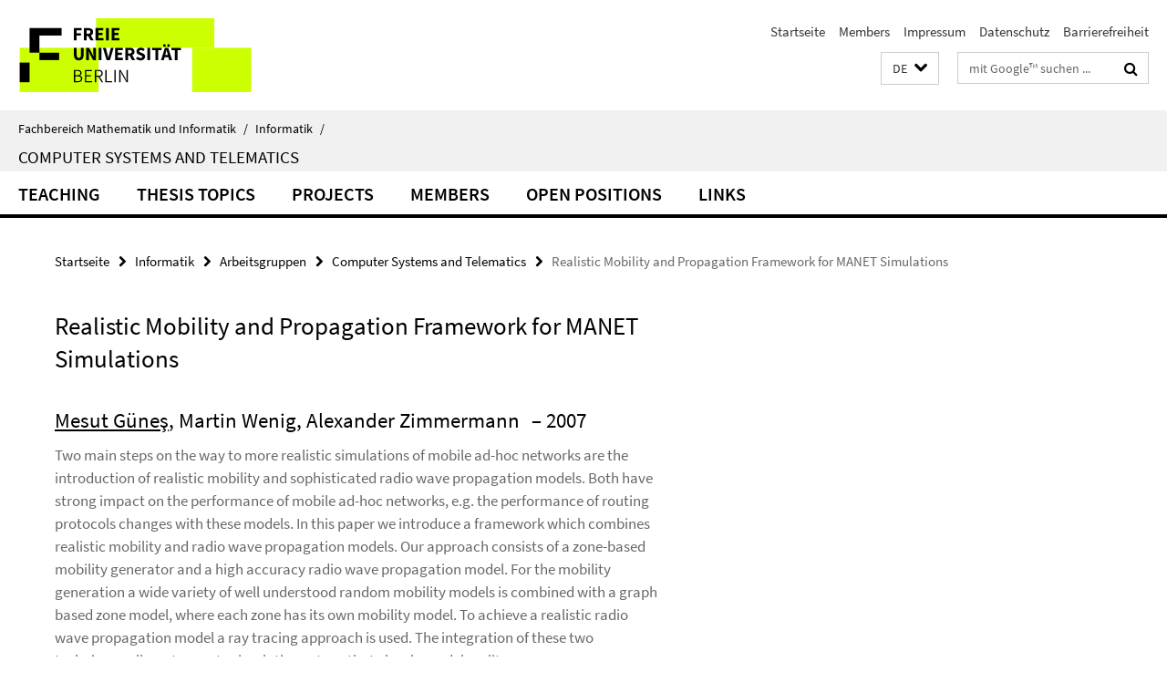

--- FILE ---
content_type: text/html; charset=utf-8
request_url: https://www.mi.fu-berlin.de/inf/groups/ag-tech/index.html?comp=navbar&irq=1&pm=0
body_size: 1652
content:
<!-- BEGIN Fragment default/25092504/navbar-wrapper/15409475/1723134456/?134153:1800 -->
<!-- BEGIN Fragment default/25092504/navbar/c331e602e080504c8facafd29c61d1a997a24603/?120838:86400 -->
<nav class="main-nav-container no-print nocontent" style="display: none;"><div class="container main-nav-container-inner"><div class="main-nav-scroll-buttons" style="display:none"><div id="main-nav-btn-scroll-left" role="button"><div class="fa fa-angle-left"></div></div><div id="main-nav-btn-scroll-right" role="button"><div class="fa fa-angle-right"></div></div></div><div class="main-nav-toggle"><span class="main-nav-toggle-text">Menü</span><span class="main-nav-toggle-icon"><span class="line"></span><span class="line"></span><span class="line"></span></span></div><ul class="main-nav level-1" id="fub-main-nav"><li class="main-nav-item level-1" data-index="0" data-menu-item-path="/inf/groups/ag-tech/teaching" data-menu-shortened="0" id="main-nav-item-teaching"><a class="main-nav-item-link level-1" href="/inf/groups/ag-tech/teaching/index.html">Teaching</a></li><li class="main-nav-item level-1 has-children" data-index="1" data-menu-item-path="/inf/groups/ag-tech/theses" data-menu-shortened="0" id="main-nav-item-theses"><a class="main-nav-item-link level-1" href="/inf/groups/ag-tech/theses/index.html">Thesis Topics</a><div class="icon-has-children"><div class="fa fa-angle-right"></div><div class="fa fa-angle-down"></div><div class="fa fa-angle-up"></div></div><div class="container main-nav-parent level-2" style="display:none"><a class="main-nav-item-link level-1" href="/inf/groups/ag-tech/theses/index.html"><span>Zur Übersichtsseite Thesis Topics</span></a></div><ul class="main-nav level-2"><li class="main-nav-item level-2 " data-menu-item-path="/inf/groups/ag-tech/theses/bt_automating_fwupdates"><a class="main-nav-item-link level-2" href="/inf/groups/ag-tech/theses/bt_automating_fwupdates/index.html">Bachelor Thesis - Automating Firmware Updates Across a Heterogeneous Smart‑Home Device Fleet</a></li><li class="main-nav-item level-2 " data-menu-item-path="/inf/groups/ag-tech/theses/bt_tradeoffs_smarthomedevices"><a class="main-nav-item-link level-2" href="/inf/groups/ag-tech/theses/bt_tradeoffs_smarthomedevices/index.html">Bachelor Thesis - Power Consumption vs. User Convenience: Evaluating the Trade-Offs of Smart Features in Smart Home Devices</a></li><li class="main-nav-item level-2 " data-menu-item-path="/inf/groups/ag-tech/theses/bt_test_smartsmokedetectors"><a class="main-nav-item-link level-2" href="/inf/groups/ag-tech/theses/bt_test_smartsmokedetectors/index.html">Bachelor Thesis - Testing Smart Smoke Detectors Under Simple Network Disruptions</a></li><li class="main-nav-item level-2 " data-menu-item-path="/inf/groups/ag-tech/theses/mt_userconvenience_smarthomes"><a class="main-nav-item-link level-2" href="/inf/groups/ag-tech/theses/mt_userconvenience_smarthomes/index.html">Master Thesis - Measuring and Comparing User Convenience in Smart Home Devices: Methods, Metrics, and User Perspectives</a></li><li class="main-nav-item level-2 " data-menu-item-path="/inf/groups/ag-tech/theses/mt_robustness_smartsmokedetectors"><a class="main-nav-item-link level-2" href="/inf/groups/ag-tech/theses/mt_robustness_smartsmokedetectors/index.html">Master Thesis - Robustness of Smart Smoke Detectors under Denial-of-Service Attacks in Networked Environments</a></li><li class="main-nav-item level-2 " data-menu-item-path="/inf/groups/ag-tech/theses/finished"><a class="main-nav-item-link level-2" href="/inf/groups/ag-tech/theses/finished/index.html">Finished Thesis Topics</a></li><li class="main-nav-item level-2 " data-menu-item-path="/inf/groups/ag-tech/theses/ongoing"><a class="main-nav-item-link level-2" href="/inf/groups/ag-tech/theses/ongoing/index.html">Ongoing Thesis Topics</a></li></ul></li><li class="main-nav-item level-1 has-children" data-index="2" data-menu-item-path="/inf/groups/ag-tech/projects" data-menu-shortened="0" id="main-nav-item-projects"><a class="main-nav-item-link level-1" href="/inf/groups/ag-tech/projects/index.html">Projects</a><div class="icon-has-children"><div class="fa fa-angle-right"></div><div class="fa fa-angle-down"></div><div class="fa fa-angle-up"></div></div><div class="container main-nav-parent level-2" style="display:none"><a class="main-nav-item-link level-1" href="/inf/groups/ag-tech/projects/index.html"><span>Zur Übersichtsseite Projects</span></a></div><ul class="main-nav level-2"><li class="main-nav-item level-2 " data-menu-item-path="/inf/groups/ag-tech/projects/BeLife"><a class="main-nav-item-link level-2" href="/inf/groups/ag-tech/projects/BeLife/index.html">BeLife</a></li><li class="main-nav-item level-2 " data-menu-item-path="/inf/groups/ag-tech/projects/DES_Testbed"><a class="main-nav-item-link level-2" href="/inf/groups/ag-tech/projects/DES_Testbed/index.html">DES Testbed</a></li><li class="main-nav-item level-2 " data-menu-item-path="/inf/groups/ag-tech/projects/ECDF"><a class="main-nav-item-link level-2" href="/inf/groups/ag-tech/projects/ECDF/index.html">Einstein Center Digital Future (ECDF)</a></li><li class="main-nav-item level-2 " data-menu-item-path="/inf/groups/ag-tech/projects/FOES"><a class="main-nav-item-link level-2" href="/inf/groups/ag-tech/projects/FOES/index.html">Forschungsforum Öffentliche Sicherheit</a></li><li class="main-nav-item level-2 " data-menu-item-path="/inf/groups/ag-tech/projects/geocrowd"><a class="main-nav-item-link level-2" href="/inf/groups/ag-tech/projects/geocrowd/index.html">Geocrowd</a></li><li class="main-nav-item level-2 " data-menu-item-path="/inf/groups/ag-tech/projects/HyperStar"><a class="main-nav-item-link level-2" href="/inf/groups/ag-tech/projects/HyperStar/index.html">HyperStar</a></li><li class="main-nav-item level-2 " data-menu-item-path="/inf/groups/ag-tech/projects/I3"><a class="main-nav-item-link level-2" href="/inf/groups/ag-tech/projects/I3/index.html">I3</a></li><li class="main-nav-item level-2 " data-menu-item-path="/inf/groups/ag-tech/projects/Indoorlokalisierung"><a class="main-nav-item-link level-2" href="/inf/groups/ag-tech/projects/Indoorlokalisierung/index.html">Indoorlokalisierung</a></li><li class="main-nav-item level-2 " data-menu-item-path="/inf/groups/ag-tech/projects/peeroskop"><a class="main-nav-item-link level-2" href="/inf/groups/ag-tech/projects/peeroskop/index.html">Peeroskop</a></li><li class="main-nav-item level-2 " data-menu-item-path="/inf/groups/ag-tech/projects/RIOT"><a class="main-nav-item-link level-2" href="/inf/groups/ag-tech/projects/RIOT/index.html">RIOT</a></li><li class="main-nav-item level-2 " data-menu-item-path="/inf/groups/ag-tech/projects/safest"><a class="main-nav-item-link level-2" href="/inf/groups/ag-tech/projects/safest/index.html">SAFEST</a></li><li class="main-nav-item level-2 " data-menu-item-path="/inf/groups/ag-tech/projects/SKIMS"><a class="main-nav-item-link level-2" href="/inf/groups/ag-tech/projects/SKIMS/index.html">SKIMS</a></li><li class="main-nav-item level-2 has-children" data-menu-item-path="/inf/groups/ag-tech/projects/VIVE"><a class="main-nav-item-link level-2" href="/inf/groups/ag-tech/projects/VIVE/index.html">VIVE</a><div class="icon-has-children"><div class="fa fa-angle-right"></div><div class="fa fa-angle-down"></div><div class="fa fa-angle-up"></div></div><ul class="main-nav level-3"><li class="main-nav-item level-3 " data-menu-item-path="/inf/groups/ag-tech/projects/VIVE/medien"><a class="main-nav-item-link level-3" href="/inf/groups/ag-tech/projects/VIVE/medien/index.html">Medien</a></li></ul></li><li class="main-nav-item level-2 " data-menu-item-path="/inf/groups/ag-tech/projects/x-check"><a class="main-nav-item-link level-2" href="/inf/groups/ag-tech/projects/x-check/index.html">X-CHECK</a></li></ul></li><li class="main-nav-item level-1 has-children" data-index="3" data-menu-item-path="/inf/groups/ag-tech/staff" data-menu-shortened="0" id="main-nav-item-staff"><a class="main-nav-item-link level-1" href="/inf/groups/ag-tech/staff/index.html">Members</a><div class="icon-has-children"><div class="fa fa-angle-right"></div><div class="fa fa-angle-down"></div><div class="fa fa-angle-up"></div></div><div class="container main-nav-parent level-2" style="display:none"><a class="main-nav-item-link level-1" href="/inf/groups/ag-tech/staff/index.html"><span>Zur Übersichtsseite Members</span></a></div><ul class="main-nav level-2"><li class="main-nav-item level-2 " data-menu-item-path="/inf/groups/ag-tech/staff/0Current"><a class="main-nav-item-link level-2" href="/inf/groups/ag-tech/staff/0Current/index.html">Active members</a></li><li class="main-nav-item level-2 " data-menu-item-path="/inf/groups/ag-tech/staff/alumni"><a class="main-nav-item-link level-2" href="/inf/groups/ag-tech/staff/alumni/index.html">Alumni</a></li></ul></li><li class="main-nav-item level-1" data-index="4" data-menu-item-path="/inf/groups/ag-tech/jobs" data-menu-shortened="0" id="main-nav-item-jobs"><a class="main-nav-item-link level-1" href="/inf/groups/ag-tech/jobs/index.html">Open Positions</a></li><li class="main-nav-item level-1" data-index="5" data-menu-item-path="/inf/groups/ag-tech/links" data-menu-shortened="0" id="main-nav-item-links"><a class="main-nav-item-link level-1" href="/inf/groups/ag-tech/links/index.html">Links</a></li></ul></div><div class="main-nav-flyout-global"><div class="container"></div><button id="main-nav-btn-flyout-close" type="button"><div id="main-nav-btn-flyout-close-container"><i class="fa fa-angle-up"></i></div></button></div></nav><script type="text/javascript">$(document).ready(function () { Luise.Navigation.init(); });</script><!-- END Fragment default/25092504/navbar/c331e602e080504c8facafd29c61d1a997a24603/?120838:86400 -->
<!-- END Fragment default/25092504/navbar-wrapper/15409475/1723134456/?134153:1800 -->
